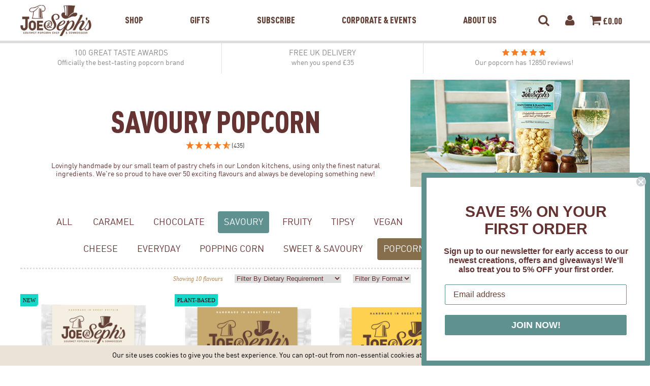

--- FILE ---
content_type: text/html; charset=UTF-8
request_url: https://www.joeandsephs.co.uk/popcorn/collection/savoury?filter_help=new
body_size: 10420
content:
<!doctype html>
<html lang="en" >
<head>

  <meta http-equiv="Content-Type" content="text/html; charset=UTF-8" />
  
	<title>Savoury Popcorn | Joe &amp; Seph's Popcorn</title>
	<meta name="viewport" content="width=device-width, initial-scale=1.0" />
  <meta name="keywords" content="joe, sephs, gourmet, popcorn, handmade, air, popped, corn, flavours" />
  <meta name="description" content="Gourmet Popcorn Pouches in over 50 flavours!" />

  <meta name="geo.country" content="US">


  <link rel="apple-touch-icon" href="https://www.joeandsephs.co.uk/images/apple-touch-icons/touch-icon-iphone-60x60.png">
  <link rel="apple-touch-icon" sizes="60x60" href="https://www.joeandsephs.co.uk/images/apple-touch-icons/touch-icon-ipad-76x76.png">
  <link rel="apple-touch-icon" sizes="114x114" href="https://www.joeandsephs.co.uk/images/apple-touch-icons/touch-icon-iphone-retina-120x120.png">
  <link rel="apple-touch-icon" sizes="144x144" href="https://www.joeandsephs.co.uk/images/apple-touch-icons/touch-icon-ipad-retina-152x152.png">
  
  <link rel="preconnect" href="https://m.stripe.com">
  <link rel="preconnect" href="https://m.stripe.network">
  <link rel="preconnect" href="https://i.salecycle.com">
  <link rel="preconnect" href="https://www.google.com">
  <link rel="preconnect" href="https://stats.g.doubleclick.net">
  <link rel="preconnect" href="https://www.google.co.uk">
  <link rel="preconnect" href="https://www.gstatic.com">
  <link rel="preconnect" href="https://googleads.g.doubleclick.net">
  <link rel="preconnect" href="https://s.salecycle.com">
  <link rel="preconnect" href="https://www.googletagmanager.com">
  <link rel="preconnect" href="https://connect.facebook.net">
  <link rel="preconnect" href="https://www.facebook.com">
  <link rel="preconnect" href="https://www.google-analytics.com">
  <link rel="preconnect" href="https://fonts.googleapis.com">
  <link rel="preconnect" href="https://hello.myfonts.net">
  
  <link rel="preload" as="style" href="https://www.joeandsephs.co.uk/themes/2020/assets/css/thirdparty/normalize.css"  />
  <link rel="preload" as="style" href="https://www.joeandsephs.co.uk/themes/2020/assets/css/fonts/font-din/din.css" />
  <link rel="preload"  as="style" href="https://www.joeandsephs.co.uk/themes/2020/assets/css/fonts/font-snell/snell.css"  />
  
  <link rel="canonical" href="https://www.joeandsephs.co.uk/popcorn/collection/savoury">
<link rel="alternate" hreflang="en" href="https://www.joeandsephs.co.uk/popcorn/collection/savoury" />
<link rel="alternate" hreflang="en-gb" href="https://www.joeandsephs.co.uk/popcorn/collection/savoury" />
<link rel="alternate" hreflang="en-ie" href="https://www.joeandsephs.ie/popcorn/collection/savoury" />
<link rel="alternate" hreflang="en-us" href="https://www.joeandsephs.com/popcorn/collection/savoury" />
<link rel="alternate" hreflang="x-default" href="https://www.joeandsephs.co.uk/popcorn/collection/savoury" />  
  <!-- Google Tag Manager -->
  <script>(function(w,d,s,l,i){w[l]=w[l]||[];w[l].push({'gtm.start':
  new Date().getTime(),event:'gtm.js'});var f=d.getElementsByTagName(s)[0],
  j=d.createElement(s),dl=l!='dataLayer'?'&l='+l:'';j.async=true;j.src=
  'https://www.googletagmanager.com/gtm.js?id='+i+dl;f.parentNode.insertBefore(j,f);
  })(window,document,'script','dataLayer','GTM-M5XLH2L');</script>
  <!-- End Google Tag Manager -->
  
  
  <script
    src="https://code.jquery.com/jquery-3.3.1.min.js"
    integrity="sha256-FgpCb/KJQlLNfOu91ta32o/NMZxltwRo8QtmkMRdAu8="
    crossorigin="anonymous"></script>

  <link rel="stylesheet" href="https://www.joeandsephs.co.uk/themes/2020/assets/css/thirdparty/font-awesome.min.css">
  <link rel="stylesheet" type="text/css" href="https://www.joeandsephs.co.uk/themes/2020/assets/css/dist/screen.css?cache=b7e5c2c088a6ba110032a9bf2ce37c9a50a3ac5b" />
  <link rel="stylesheet" type="text/css" media="print" href="https://www.joeandsephs.co.uk/themes/2020/assets/css/src/print.css" />
  <link rel="stylesheet" type="text/css" href="https://www.joeandsephs.co.uk/themes/2020/assets/thirdparty/facebox/facebox.css" />
  <link rel="stylesheet" type="text/css" href="https://www.joeandsephs.co.uk/themes/2020/assets/css/thirdparty/slick.css"/>
  <link rel="stylesheet" type="text/css" href="https://www.joeandsephs.co.uk/css/tailwind/tailwind.build.css?cache=b7e5c2c088a6ba110032a9bf2ce37c9a50a3ac5b" />

  
  
  <meta name="robots" content="noindex, nofollow">

        <script type="application/ld+json">
        {
          "@context": "https://schema.org",
          "@type": "BreadcrumbList",
          "itemListElement": [{
            "@type": "ListItem",
            "position": 1,
            "name": "Home",
            "item": "https://www.joeandsephs.co.uk"
          },{
            "@type": "ListItem",
            "position": 2,
            "name": "Popcorn",
            "item": "https://www.joeandsephs.co.uk/popcorn"
          }
        ,{
                    "@type": "ListItem",
                    "position": 3,
                    "name": "Savoury Popcorn",
                    "item": "https://www.joeandsephs.co.uk/popcorn/collection/savoury"
                  }]
        }
        </script>  
    <script type="text/javascript">
      (function(c,l,a,r,i,t,y){
          c[a]=c[a]||function(){(c[a].q=c[a].q||[]).push(arguments)};
          t=l.createElement(r);t.async=1;t.src="https://www.clarity.ms/tag/"+i;
          y=l.getElementsByTagName(r)[0];y.parentNode.insertBefore(t,y);
      })(window, document, "clarity", "script", "ego8xnpg25");
  </script>
    
</head>
<body >

  <!-- Google Tag Manager (noscript) -->
  <noscript><iframe src="https://www.googletagmanager.com/ns.html?id=GTM-M5XLH2L"
  height="0" width="0" style="display:none;visibility:hidden"></iframe></noscript>
  <!-- End Google Tag Manager (noscript) -->

  <div class="rb-overlay">
    <i class="fa fa-check-circle"></i> Added to your cart
    <a href="/cart">Checkout Now</a>
  </div>
  

  <div id="fb-root"></div>
  <script>(function(d, s, id) {
    var js, fjs = d.getElementsByTagName(s)[0];
    if (d.getElementById(id)) return;
    js = d.createElement(s); js.id = id;
    js.src = "//connect.facebook.net/en_GB/sdk.js#xfbml=1&version=v2.3";
    fjs.parentNode.insertBefore(js, fjs);
  }(document, 'script', 'facebook-jssdk'));</script>
  
  
  
  
  <header id="header-2020">
    
    <div class="header-wrapper  ">
      
      <div class="logo">
        <a href="/"><img alt="Joe and Sephs Popcorn" src="https://www.joeandsephs.co.uk/themes/2020/assets/img/2020/logo-634137.png" border="0" />  </a>
      </div>
      <div class="main-tabs-wrapper tunnel-hide">
        <ul class="main-tabs tab-link-parents">
                    <li ><a data-tab-panel="tab-panel-shop" data-transition-speed="200" href="/popcorn">Shop</a></li>
          

          
          <li ><a href="/gifts">Gifts</a></li>
          <li ><a href="/subscribe">Subscribe</a></li>
          <li ><a data-tab-panel="tab-panel-corporate" data-transition-speed="200" href="/corporate">Corporate &amp; Events</a></li>
          <li ><a href="/about">About Us</a></li>
                  </ul>
      </div>
      <div class="secondary-links-wrapper tunnel-hide">
        <ul class="secondary-links tab-link-parents">
          
                    <li><a href="javascript: sitesearch.open();"><i class="fa fa-search" aria-hidden="true"></i></a></li>
                    
          <li><a href="/login"><i class="fa fa-user" aria-hidden="true"></i></a></li>
          
                    <li class="basket-desktop"><a href="/cart" data-tab-panel="tab-panel-cart" data-transition-speed="0"><i class="fa fa-shopping-cart" aria-hidden="true"></i> &pound;<span class="js-basket-total">0.00</span></a></li>
          <li class="basket-mobile"><a href="/cart"><i class="fa fa-shopping-cart" aria-hidden="true"></i><span class="counter js-basket-count"> 0</span></a></li>
                  </ul>
      </div>
      
      <div class="mobile-menu-entrypoint">
        <a href="#main-mobile-menu" class="js-mobile-menu-trigger"><i class="fa fa-bars" aria-hidden="true"></i></a>
      </div>
        
    </div>
    
    <hr />
    
    <div class="tab-panel" id="tab-panel-cart">
      <div class="content-wrapper">
      
        <h3>My Basket</h3>
        
        <div class="basket-contents js-basket-contents">
          
                    
        </div>

        
        <div class="tailwind">

          <div class="js-free-shipping-message text-center text-xs text-jsgreen-500 font-din-black"></div>

        <div class="js-promo-messages  mt-3"></div>
        </div>
      
        <div class="total">
          <h4>Total</h4>
          <div>
            &pound;<span class="js-basket-total">0.00</span>
          </div>
        </div>
        
        <a class="go-to-basket" href="/cart">Go To Basket</a>
        
                
      </div>
    </div>
    
    <div class="tab-panel" id="tab-panel-shop">
      <div class="content-wrapper">
        
        
          <div class="left">

            <h3>Shop By Collection</h3>
            
            <div class="grid-4">
              <div>
                <a href="/popcorn">
                  
                  <picture>
                     <source media="(min-width: 1024px)" srcset="https://www.joeandsephs.co.uk/themes/2020/assets/img/2020/lifestyle-gourmet-popcorn.jpg">
                     <source media="(max-width: 1023px)" srcset="[data-uri]" sizes="100%">
                     <img src="https://www.joeandsephs.co.uk/themes/2020/assets/img/2020/lifestyle-gourmet-popcorn.jpg">
                  </picture>
                  
                  <span>Gourmet Popcorn</span>
                </a>
              </div>
              <div>
                <a href="/chocolate">
                  
                  <picture>
                     <source media="(min-width: 1024px)" srcset="https://www.joeandsephs.co.uk/themes/2020/assets/img/2020/chocolatey.jpg">
                     <source media="(max-width: 1023px)" srcset="[data-uri]" sizes="100%">
                     <img src="https://www.joeandsephs.co.uk/themes/2020/assets/img/2020/chocolatey.jpg">
                  </picture>
                  
                  <span>Chocolate Popcorn</span>
                </a>
              </div>
              <div>
                <a href="/caramels">
                  
                  <picture>
                     <source media="(min-width: 1024px)" srcset="https://www.joeandsephs.co.uk/themes/2020/assets/img/2020/lifestyle-caramel-sauces.jpg">
                     <source media="(max-width: 1023px)" srcset="[data-uri]" sizes="100%">
                     <img src="https://www.joeandsephs.co.uk/themes/2020/assets/img/2020/lifestyle-caramel-sauces.jpg">
                  </picture>

                  <span>Caramel Sauces</span>
                </a>
              </div>
              <div>
                <a href="/gifts">
                  
                  <picture>
                     <source media="(min-width: 1024px)" srcset="https://www.joeandsephs.co.uk/themes/2020/assets/img/2020/lifestyle-gifts.jpg">
                     <source media="(max-width: 1023px)" srcset="[data-uri]" sizes="100%">
                     <img src="https://www.joeandsephs.co.uk/themes/2020/assets/img/2020/lifestyle-gifts.jpg">
                  </picture>

                  <span>Gifts</span>
                </a>
              </div>
              <div>
                <a href="/popcorn/collection/everyday">
                  
                  <picture>
                     <source media="(min-width: 1024px)" srcset="https://www.joeandsephs.co.uk/themes/2020/assets/img/2020/menu-tile-everyday.jpg">
                     <source media="(max-width: 1023px)" srcset="[data-uri]" sizes="100%">
                     <img src="https://www.joeandsephs.co.uk/themes/2020/assets/img/2020/lifestyle-gifts-xmas.jpg">
                  </picture>

                  <span>Everyday Popcorn</span>
                </a>
              </div>
              <div>
                <a href="/popcorn/collection/vegan">
                  
                  <picture>
                     <source media="(min-width: 1024px)" srcset="https://www.joeandsephs.co.uk/themes/2020/assets/img/2020/menu-tile-vegan.jpg">
                     <source media="(max-width: 1023px)" srcset="[data-uri]" sizes="100%">
                     <img src="https://www.joeandsephs.co.uk/themes/2020/assets/img/2020/menu-tile-vegan.jpg">
                  </picture>

                  <span>Vegan Range</span>
                </a>
              </div>
            </div>
            
          </div>
          <div class="right">
            
            <h3>Joe's Top Picks</h3>
            <ul>
            <li><a href="/outlet" style="color:#13d8c7">Outlet</a></li>
              <li><a href="/bestsellers">Best Sellers</a></li>
                <li><a href="/popcorn-bundles">Popcorn Bundles</a></li>

                            <li><a href="/valentines-day">Valentines Gifts</a></li>
                                                          
            </ul>
          </div>
        
        
      </div>
    </div>
    
    
    
    <div class="tab-panel" id="tab-panel-corporate">
      <div class="content-wrapper">
        
        
          <div class="left">

            <h3>Corporate &amp; Events</h3>
            
            <div class="grid-4">
              <div>
                <a href="/corporate/popcorn-for-events">
                  
                  <picture>
                     <source media="(min-width: 1024px)" srcset="https://www.joeandsephs.co.uk/images/corporate/events.jpg">
                     <source media="(max-width: 1023px)" srcset="[data-uri]" sizes="100%">
                     <img src="https://www.joeandsephs.co.uk/images/corporate/events.jpg">
                  </picture>
                  
                  <span>Corporate Events</span>
                </a>
              </div>
              <div>
                <a href="/corporate/corporate-gifts">
                  
                  <picture>
                     <source media="(min-width: 1024px)" srcset="https://www.joeandsephs.co.uk/images/loyalty-dashboard/default.jpg">
                     <source media="(max-width: 1023px)" srcset="[data-uri]" sizes="100%">
                     <img src="https://www.joeandsephs.co.uk/images/loyalty-dashboard/default.jpg">
                  </picture>
                  
                  <span>Corporate Gifts</span>
                </a>
              </div>
              <div>
                <a href="/corporate/branded-pouches">
                  
                  <picture>
                     <source media="(min-width: 1024px)" srcset="https://www.joeandsephs.co.uk/images/corporate/branded-popcorn-for-events.jpg">
                     <source media="(max-width: 1023px)" srcset="[data-uri]" sizes="100%">
                     <img src="https://www.joeandsephs.co.uk/images/corporate/branded-popcorn-for-events.jpg">
                  </picture>

                  <span>Branded Popcorn</span>
                </a>
              </div>
              
              
            </div>
            
          </div>
          <div class="right">
            
            <h3>Joe's Top Picks</h3>
            <ul>
              <li><a href="/multigift">Team Gifting</a></li>
              <li><a href="/gifts?format=hamper">Hampers</a></li>
              <li><a href="/gifts?format=NightInGiftBoxes">Gift Boxes</a></li>
              <li><a href="/corporate/branded-gifts" target="_blank">Branded Gifts</a></li>
              <li><a href="/corporate/branded-pouches" target="_blank">Design Your Own Gifts</a></li>
              <li><a href="/weddings">Weddings &amp; Parties</a></li>

            </ul>
          </div>
        
        
      </div>
    </div>
    
    
    
    <div id="main-mobile-menu" class="mobile-menu-wrapper mobile-menu-style js-mobile-menu-functionality">
      
      <ul>
        <li class="expands">

          <a href="#">Shop</a>
          
          <ul>
            <li class="expands">  
              <a href="#">Gourmet Popcorn</a>
              
              <ul>
                <li><a href="/popcorn">All Popcorn</a></a>
                <li><a href="/popcorn-bundles">Popcorn Bundles</a></a>  
                <li><a href="/popcorn/collection/vegan">Vegan Range</a></a>  
              </ul>
              
            </li>
                        <li><a href="/valentines-day">Valentines Gifts</a></li>
                        <li class="expands">  
              <a href="#">Gifts</a>

              <ul>
                <li><a href="/gifts">All Gifts</a></a>
                <li><a href="/multigift">Team Gifting</a></a>
                <li><a href="/corporate/branded-pouches" target="_blank">Personalised Gifting</a></a>
              </ul>
              
            </li>
            <li><a href="/caramels">Caramel Sauces</a></li>
  
            <li><a href="/chocolate">Chocolate Popcorn</a></li>
            <li><a href="/popcorn-bars">Popcorn Bars</a></li>
            <li><a href="/popcorn/collection/everyday">Everyday Popcorn</a></li>
            <li><a href="/chocolate-popcorn-slabs">Popcorn Slabs</a></li>
            <li><a href="/make-your-own-gourmet-popcorn">Make Your Own Gourmet Popcorn</a></li>
            
            <li><a href="/bestsellers">Best Sellers</a></li>
            <li><a href="/popcorn-bundles">Popcorn Bundles</a></li>
           
              
                        <li><a href="/the-popcorn-sale" style="color:#609191;">Sale</a></li>
                        
            <li class="expands">
              <a href="#">Joe's Top Picks</a>
              
              <ul>
                
              <li><a href="/outlet" style="color:#13d8c7">Outlet</a></li>
              <li><a href="/bestsellers">Best Sellers</a></li>
                <li><a href="/popcorn-bundles">Popcorn Bundles</a></li>

                            <li><a href="/valentines-day">Valentines Gifts</a></li>
                                                          
              </ul>
              
            </li>
            
          </ul>
          
          
        
        </li>
          
        <li><a href="/subscribe">Subscribe</a></li>
        
        
        <li class="expands">
          <a href="/corporate">Corporate &amp; Events</a>
          
          <ul>
            <li><a href="/corporate/popcorn-for-events">Corporate Events</a></li>
            <li><a href="/corporate/corporate-gifts">Corporate Popcorn Gifts</a></li>
            <li><a href="/corporate/branded-pouches">Branded Popcorn</a></li>
            <li><a href="/weddings">Weddings &amp; Parties</a></li>
          </ul>
        
        </li>
        
        <li><a href="/about">About Us</a></li>
        
          <!--
          
          
          
          <li><a href="/caramels">Caramel Sauces</a></li>
          
          <li class="expands">
            <a href="#">Joe's Top Picks</a>
            <ul>
              <li><a href="/gifts">TBC</a></a>
            </ul>
          </li>
          
        

        -->
            
      </ul>
      
    </div>
    
    
    <div id="mobile-cart-popout" class="mobile-menu-wrapper mobile-menu-style js-mobile-menu-functionality">
    
      
      <h3>My Basket</h3>
      
      <div class="basket-contents js-basket-contents">
        
                
      </div>

      <div class="js-promo-messages tailwind"></div>
      
      <div class="total">
        <h4>Total</h4>
        <div>
          &pound;<span class="js-basket-total">0.00</span>
        </div>
      </div>
      
      <a class="go-to-basket" href="/cart">Go To Basket</a>
      <a class="js-continue-shopping" href="javascript:toggle_mobile_menu('#mobile-cart-popout')">Continue Shopping</a>
      
    
    </div>
    
    
  
  </header>
  
  
  

  <div align="center">

    <!-- Desktop Header -->

        



    <!-- SEARCH -->

    <div class="sitesearch js-sitesearch">

      <a href="javascript:sitesearch.close()" class="js-sitesearch-close"><i class="fa fa-times" aria-hidden="true"></i></a>
      <input type="text" class="sitesearch-bar" placeholder="Search...">

      <div class="search-results"></div>

      <div class="search-result-template">
        <div class="search-result--imgframe"><a href=""><img src="" /></a></div>
        <a class="search-result--title" href=""></a>
        <div class="search-result--price"></div>
      </div>

      <a href="" class="more-results">More results ...</a>

    </div>

    <!-- // SEARCH -->






    <div class="page-width">

  <div class="delivery-promo-bar ">
    <div class="col">
      
      <div>100 GREAT TASTE AWARDS<span>Officially the best-tasting popcorn brand</span></div>      
      
      
    </div>
    <div class="col second">
      <div>
      <a href="/about">FREE UK DELIVERY
      <span>when you spend &pound;35</span></a>
      </div>
    </div>
    <div class="col third">
      <div>
      <div onClick="window.location='/reviews';" style="cursor: pointer;">
  
  <i style="color:#f47e27;" class="fa fa-star"></i> <i style="color:#f47e27;" class="fa fa-star"></i> <i style="color:#f47e27;" class="fa fa-star"></i> <i style="color:#f47e27;" class="fa fa-star"></i> <i style="color:#f47e27;" class="fa fa-star"></i>  
  <div style="font-size: 0.9em;">
    Our popcorn has <span style="font-size: 1em; display: inline;" class="js-total-reviews"></span> reviews!
  </div>

  <script type="text/javascript">

  $(document).ready(function() {

    var company_reviews = 0;
    var product_reviews = 0;
    
    $.getJSON('https://api.reviews.io/merchant/latest?store=joe--sephs', function(data) {
      company_reviews = data.stats.total_reviews;
      update_total_reviews();
    });
  
    $.getJSON('https://api.reviews.co.uk/product/review?per_page=1&store=joe--sephs&limit=21&sku=all-product-reviews&minRating=4', function(data) {
      product_reviews = data.stats.count;
      update_total_reviews();
    });
  
    function update_total_reviews() {
    
      company_reviews = parseInt(company_reviews);
      product_reviews = parseInt(product_reviews);
    
      var total_reviews = product_reviews + company_reviews;
        
      $('.js-total-reviews').text( (product_reviews + company_reviews) );
    }
  
  
  });

  </script>

</div>      
    </div>
    
  </div>
</div>
<section id="shop-pouches">


  <div class="new-header-style two-col">

    <div class="l">
      
      <h1>Savoury Popcorn</h1><div class="ruk_rating_snippet" style="height:30px;" data-sku="357_std;357_lrg;357_snk;357_party;111_std;111_lrg;111_snk;111_party;78_std;78_lrg;78_snk;78_party;54_std;54_lrg;54_snk;54_party;46_std;46_lrg;46_snk;46_party;45_std;45_lrg;45_snk;45_party;44_std;44_lrg;44_snk;44_party;30_std;30_lrg;30_snk;30_party;22_std;22_lrg;22_snk;22_party;21_std;21_lrg;21_snk;21_party"></div>      
      <!--
      <p class="header-blurb">
        Our gourmet popcorn pouches are perfect for sharing. Available in all of our flavours in standard and large sizes!
      </p>
        -->
      
      <p class="header-blurb">
          
        Lovingly handmade by our small team of pastry chefs in our London kitchens, using only the finest natural ingredients. We're so proud to have over 50 exciting flavours and always be developing something new!        
         
      </p>
      
      
      
    </div>
    <div class="r">
        
                <img class="b-lazy" data-src="/images/pouch-collection-images/savoury.jpg" src="[data-uri]" />
    
    </div>
    

   

    <div class="clear"></div>

  </div>

  
  <div class="collection-filters-2020">
  
    <ul>
    
    <li><a href="/popcorn" class="">All</a></li>
      
    <li><a class=" caramel" href="/popcorn/collection/caramel">Caramel</a></li><li><a class=" chocolate" href="/popcorn/collection/chocolate">Chocolate</a></li><li><a class="active savoury" href="/popcorn/collection/savoury">Savoury</a></li><li><a class=" fruity" href="/popcorn/collection/fruity">Fruity</a></li><li><a class=" tipsy" href="/popcorn/collection/tipsy">Tipsy</a></li><li><a class=" vegan" href="/popcorn/collection/vegan">Vegan</a></li><li><a class=" coffee" href="/popcorn/collection/coffee">Coffee</a></li><li><a class=" beer" href="/popcorn/collection/beer">Beer</a></li><li><a class=" dessert" href="/popcorn/collection/dessert">Dessert</a></li><li><a class=" nut" href="/popcorn/collection/nut">Nut</a></li><li><a class=" cheese" href="/popcorn/collection/cheese">Cheese</a></li><li><a class=" everyday" href="/popcorn/collection/everyday">Everyday</a></li><li><a class=" poppingcorn" href="/popcorn/collection/poppingcorn">Popping Corn</a></li><li><a class=" sweetsavoury" href="/popcorn/collection/sweetsavoury">Sweet & Savoury</a></li>    <li class="alt"><a class="bundles" href="/popcorn-bundles">Popcorn Bundles</a></li>
    <li class="alt"><a class="bundles" href="/chocolate">Chocolate Bites</a></li>
    </ul>
  
  </div>
  
  <div class="filter-dropdowns popcorn-shop-desktop-filters">
    
    <span class="product-count">Showing 10 flavours</span>
    
    <select class="jumpMenu">
      
      <option value="https://www.joeandsephs.co.uk/popcorn/collection/savoury?filter_help=new&filter_dietary=">Filter By Dietary Requirement</option>
      
      <option  value="https://www.joeandsephs.co.uk/popcorn/collection/savoury?filter_help=new&filter_dietary=ProductGlutenfree">Gluten Free</option><option  value="https://www.joeandsephs.co.uk/popcorn/collection/savoury?filter_help=new&filter_dietary=ProductVegetarian">Vegetarian friendly</option><option  value="https://www.joeandsephs.co.uk/popcorn/collection/savoury?filter_help=new&filter_dietary=ProductVegan">Vegan friendly</option><option  value="https://www.joeandsephs.co.uk/popcorn/collection/savoury?filter_help=new&filter_dietary=ProductDairyFree">Produced with a dairy free recipe</option><option  value="https://www.joeandsephs.co.uk/popcorn/collection/savoury?filter_help=new&filter_dietary=ProductAlcoholFree">Free From Alcohol</option><option  value="https://www.joeandsephs.co.uk/popcorn/collection/savoury?filter_help=new&filter_dietary=ProductNoAddedSugar">No Added Sugar</option>      
    </select>
    
    <select class="jumpMenu">
      
      <option value="https://www.joeandsephs.co.uk/popcorn/collection/savoury?filter_help=new&filter_format=">Filter By Format</option>
      
      <option  value="https://www.joeandsephs.co.uk/popcorn/collection/savoury?filter_help=new&filter_format=ProductSnackAvailable">Snack Pack</option><option  value="https://www.joeandsephs.co.uk/popcorn/collection/savoury?filter_help=new&filter_format=">Standard Pouch</option><option  value="https://www.joeandsephs.co.uk/popcorn/collection/savoury?filter_help=new&filter_format=ProductPartyPackAvailable">Party Pack</option>      
    </select>
    
    <select class="jumpMenu">
      
      <option value="https://www.joeandsephs.co.uk/popcorn/collection/savoury?filter_help=">Sort By</option>
      
      <option  value="https://www.joeandsephs.co.uk/popcorn/collection/savoury?filter_help=bestsellers">Best Sellers</option><option selected value="https://www.joeandsephs.co.uk/popcorn/collection/savoury?filter_help=new">Newest</option><option  value="https://www.joeandsephs.co.uk/popcorn/collection/savoury?filter_help=award-winning">Award Winners</option>      
    </select>
    
  </div>
  
  
  
  
  <a href="#shop-filter-mobile-menu" class="js-mobile-menu-trigger mobile-filter-menu-trigger">Filter</a>
  
  
  <div class="mobile-filters-2020 mobile-menu-style js-mobile-menu-functionality" id="shop-filter-mobile-menu">
      
      <h3>
        Filters
        <a href="/popcorn">Clear All</a>
      </h3>
      
      <ul>
        <li class="expands">
          <a href="#">Collection</a>
          
          <ul>
            <li><a href="/popcorn" class="">All</a></li>
      
            <li><a class="" href="/popcorn/collection/caramel">Caramel</a></li><li><a class="" href="/popcorn/collection/chocolate">Chocolate</a></li><li><a class="active" href="/popcorn/collection/savoury"><i class="fa fa-check-circle selected-indicator"></i> Savoury</a></li><li><a class="" href="/popcorn/collection/fruity">Fruity</a></li><li><a class="" href="/popcorn/collection/tipsy">Tipsy</a></li><li><a class="" href="/popcorn/collection/vegan">Vegan</a></li><li><a class="" href="/popcorn/collection/coffee">Coffee</a></li><li><a class="" href="/popcorn/collection/beer">Beer</a></li><li><a class="" href="/popcorn/collection/dessert">Dessert</a></li><li><a class="" href="/popcorn/collection/nut">Nut</a></li><li><a class="" href="/popcorn/collection/cheese">Cheese</a></li><li><a class="" href="/popcorn/collection/christmas">Christmas</a></li><li><a class="" href="/popcorn/collection/cinnamon">Cinnamon</a></li><li><a class="" href="/popcorn/collection/everyday">Everyday</a></li><li><a class="" href="/popcorn/collection/glutenfree">Gluten Free</a></li><li><a class="" href="/popcorn/collection/honey">Honey</a></li><li><a class="" href="/popcorn/collection/lowsugar">Low Sugar</a></li><li><a class="" href="/popcorn/collection/poppingcorn">Popping Corn</a></li><li><a class="" href="/popcorn/collection/strawberry">Strawberry</a></li><li><a class="" href="/popcorn/collection/sweetsavoury">Sweet & Savoury</a></li>          </ul>
        
        </li>
        <li class="expands">
          <a href="#">Sort By</a>
          <ul>
            <li><a href="https://www.joeandsephs.co.uk/popcorn/collection/savoury?filter_help=bestsellers">Best Sellers</a></li><li><a href="https://www.joeandsephs.co.uk/popcorn/collection/savoury?filter_help=new"><i class="fa fa-check-circle selected-indicator"></i> Newest</a></li><li><a href="https://www.joeandsephs.co.uk/popcorn/collection/savoury?filter_help=award-winning">Award Winners</a></li>          </ul>
        </li>
        <li class="expands">
          <a href="#">Dietary Requirement</a>
          <ul>
            <li><a href="https://www.joeandsephs.co.uk/popcorn/collection/savoury?filter_help=new&filter_dietary=ProductGlutenfree">Gluten Free</a></li><li><a href="https://www.joeandsephs.co.uk/popcorn/collection/savoury?filter_help=new&filter_dietary=ProductVegetarian">Vegetarian friendly</a></li><li><a href="https://www.joeandsephs.co.uk/popcorn/collection/savoury?filter_help=new&filter_dietary=ProductVegan">Vegan friendly</a></li><li><a href="https://www.joeandsephs.co.uk/popcorn/collection/savoury?filter_help=new&filter_dietary=ProductDairyFree">Produced with a dairy free recipe</a></li><li><a href="https://www.joeandsephs.co.uk/popcorn/collection/savoury?filter_help=new&filter_dietary=ProductAlcoholFree">Free From Alcohol</a></li><li><a href="https://www.joeandsephs.co.uk/popcorn/collection/savoury?filter_help=new&filter_dietary=ProductNoAddedSugar">No Added Sugar</a></li>          </ul>
        </li>
        <li class="expands">
          <a href="#">Format</a>
          <ul>
            <li><a href="https://www.joeandsephs.co.uk/popcorn/collection/savoury?filter_help=new&filter_format=ProductSnackAvailable">Snack Pack</a></li><li><a href="https://www.joeandsephs.co.uk/popcorn/collection/savoury?filter_help=new&filter_format="><i class="fa fa-check-circle selected-indicator"></i> Standard Pouch</a></li><li><a href="https://www.joeandsephs.co.uk/popcorn/collection/savoury?filter_help=new&filter_format=ProductPartyPackAvailable">Party Pack</a></li>          </ul>
        </li>
        
      
      
      </ul>
      
  </div>
    
  


  <div style="clear:both;"></div>




  <div class="grid">
    <div class="row">


      <div class="column width-12 width-small-12">
          
          <br />
          <br />
          
          <div class="product-array-v3">
          <div class="product"><a class="imglink" href="https://www.joeandsephs.co.uk/popcorn/cheddar-and-truffle-popcorn?product=357_std"><span class="promotag">NEW</span><img class="b-lazy" data-src="/uploads/productimages/pouches/357_img_3col_2015shop.jpg"  src="/images/loading-pouch.png" alt="Cheddar and Truffle Popcorn"></a><div class="title" style="background-color:#f99d40"><a href="https://www.joeandsephs.co.uk/popcorn/cheddar-and-truffle-popcorn?product=357_std"><h3>Cheddar and Truffle Popcorn</h3></a></div><div class="action-wrapper"><div class="action big-btn ">
          <form method="post" action="/index.php?mode=cart&sub=add">
          <input name="product" type="hidden" value="357_std" />
          <input name="quantity" type="hidden" value="1" />
        
          <div class="multibutton">
          <button class="btn ajax_cart"><span class="price">Add To Basket  / &pound;4.50</span></button></div>
          </form>
        </div></div><div class="review"><div class="ruk_rating_snippet" data-sku="357_std;357_lrg;357_snk;357_party"></div></div></div><div class="product"><a class="imglink" href="https://www.joeandsephs.co.uk/popcorn/olive-oil-sea-salt?product=111_std"><span class="promotag">PLANT-BASED</span><img class="b-lazy" data-src="/uploads/productimages/pouches/111_img_3col_2015shop.jpg"  src="/images/loading-pouch.png" alt="Olive Oil &amp; Sea Salt Popcorn"></a><div class="title" style="background-color:#b0d0ca"><a href="https://www.joeandsephs.co.uk/popcorn/olive-oil-sea-salt?product=111_std"><h3>Olive Oil &amp; Sea Salt Popcorn</h3></a></div><div class="action-wrapper"><div class="action big-btn ">
          <form method="post" action="/index.php?mode=cart&sub=add">
          <input name="product" type="hidden" value="111_std" />
          <input name="quantity" type="hidden" value="1" />
        
          <div class="multibutton">
          <button class="btn ajax_cart"><span class="price">Add To Basket  / &pound;4.50</span></button></div>
          </form>
        </div></div><div class="review"><div class="ruk_rating_snippet" data-sku="111_std;111_lrg;111_snk;111_party"></div></div></div><div class="product"><a class="imglink" href="https://www.joeandsephs.co.uk/popcorn/cheddar-chilli-popcorn?product=78_std"><img class="b-lazy" data-src="/uploads/productimages/pouches/78_img_3col_2015shop.jpg" data-hover="/uploads/productimages/pouches/78_img_lifestyle_300x300.jpg" src="/images/loading-pouch.png" alt="Cheddar Cheese &amp; Chilli Popcorn"></a><div class="title" style="background-color:#FFCB08"><a href="https://www.joeandsephs.co.uk/popcorn/cheddar-chilli-popcorn?product=78_std"><h3>Cheddar Cheese &amp; Chilli Popcorn</h3></a></div><div class="action-wrapper"><div class="action big-btn ">
          <form method="post" action="/index.php?mode=cart&sub=add">
          <input name="product" type="hidden" value="78_std" />
          <input name="quantity" type="hidden" value="1" />
        
          <div class="multibutton">
          <button class="btn ajax_cart"><span class="price">Add To Basket  / &pound;4.50</span></button></div>
          </form>
        </div></div><div class="review"><div class="ruk_rating_snippet" data-sku="78_std;78_lrg;78_snk;78_party"></div></div></div><div class="product"><a href="https://www.joeandsephs.co.uk/popcorn?utm_source=internal&utm_medium=link&utm_campaign=Popcorn - pouches"><img src="/uploads/categoryads/Category_Ad_Great_Taste_Awards_01.jpg" /></a></div><div class="product"><a class="imglink" href="https://www.joeandsephs.co.uk/popcorn/marmite-popcorn?product=54_std"><span class="promotag">Best Seller</span><img class="b-lazy" data-src="/uploads/productimages/pouches/54_img_3col_2015shop.jpg" data-hover="/uploads/productimages/pouches/54_img_lifestyle_300x300.jpg" src="/images/loading-pouch.png" alt="Marmite Popcorn"></a><div class="title" style="background-color:#FFF200"><a href="https://www.joeandsephs.co.uk/popcorn/marmite-popcorn?product=54_std"><h3>Marmite Popcorn</h3></a></div><div class="action-wrapper"><div class="action big-btn ">
          <form method="post" action="/index.php?mode=cart&sub=add">
          <input name="product" type="hidden" value="54_std" />
          <input name="quantity" type="hidden" value="1" />
        
          <div class="multibutton">
          <button class="btn ajax_cart"><span class="price">Add To Basket  / &pound;5</span></button></div>
          </form>
        </div></div><div class="review"><div class="ruk_rating_snippet" data-sku="54_std;54_lrg;54_snk;54_party"></div></div></div><div class="product"><a class="imglink" href="https://www.joeandsephs.co.uk/popcorn/caramelised-sea-salt-black-pepper-popcorn?product=46_std"><img class="b-lazy" data-src="/uploads/productimages/pouches/46_img_3col_2015shop.jpg" data-hover="/uploads/productimages/pouches/46_img_lifestyle_300x300.jpg" src="/images/loading-pouch.png" alt="Caramelised Sea Salt &amp; Black Pepper Popcorn"></a><div class="title" style="background-color:#1f869a"><a href="https://www.joeandsephs.co.uk/popcorn/caramelised-sea-salt-black-pepper-popcorn?product=46_std"><h3>Caramelised Sea Salt &amp; Black Pepper Popcorn</h3></a></div><div class="action-wrapper"><div class="action big-btn ">
          <form method="post" action="/index.php?mode=cart&sub=add">
          <input name="product" type="hidden" value="46_std" />
          <input name="quantity" type="hidden" value="1" />
        
          <div class="multibutton">
          <button class="btn ajax_cart"><span class="price">Add To Basket  / &pound;4.50</span></button><button class="btn multibutton-trigger"><i class="fa fa-chevron-down"></i></button></div>
          </form>
        </div><div class="multiproduct-wrapper"><div class="action big-btn multiproduct">
          <form method="post" action="/index.php?mode=cart&sub=add">
          <input name="product" type="hidden" value="46_snk" />
          <input name="quantity" type="hidden" value="1" />
        
          <div class="multibutton">
          <button class="btn ajax_cart"><span class="price">Snack Pack / &pound;2.50</span></button></div>
          </form>
        </div></div></div><div class="review"><div class="ruk_rating_snippet" data-sku="46_std;46_lrg;46_snk;46_party"></div></div></div><div class="product"><a class="imglink" href="https://www.joeandsephs.co.uk/popcorn/olive-oil-truffle-oil-truffle-salt-popcorn?product=45_std"><span class="promotag">Best Seller</span><img class="b-lazy" data-src="/uploads/productimages/pouches/45_img_3col_2015shop.jpg" data-hover="/uploads/productimages/pouches/45_img_lifestyle_300x300.jpg" src="/images/loading-pouch.png" alt="Olive Oil, Truffle Oil &amp; Truffle Salt Popcorn"></a><div class="title" style="background-color:#c3a067"><a href="https://www.joeandsephs.co.uk/popcorn/olive-oil-truffle-oil-truffle-salt-popcorn?product=45_std"><h3>Olive Oil, Truffle Oil &amp; Truffle Salt Popcorn</h3></a></div><div class="action-wrapper"><div class="outofstock">OUT OF STOCK / &pound;4.50</div></div><div class="review"><div class="ruk_rating_snippet" data-sku="45_std;45_lrg;45_snk;45_party"></div></div></div><div class="product"><a class="imglink" href="https://www.joeandsephs.co.uk/popcorn/camembert-cheese-popcorn?product=44_std"><img class="b-lazy" data-src="/uploads/productimages/pouches/44_img_3col_2015shop.jpg" data-hover="/uploads/productimages/pouches/44_img_lifestyle_300x300.jpg" src="/images/loading-pouch.png" alt="Camembert Cheese Popcorn"></a><div class="title" style="background-color:#e8d59c"><a href="https://www.joeandsephs.co.uk/popcorn/camembert-cheese-popcorn?product=44_std"><h3>Camembert Cheese Popcorn</h3></a></div><div class="action-wrapper"><div class="action big-btn ">
          <form method="post" action="/index.php?mode=cart&sub=add">
          <input name="product" type="hidden" value="44_std" />
          <input name="quantity" type="hidden" value="1" />
        
          <div class="multibutton">
          <button class="btn ajax_cart"><span class="price">Add To Basket  / &pound;4.50</span></button><button class="btn multibutton-trigger"><i class="fa fa-chevron-down"></i></button></div>
          </form>
        </div><div class="multiproduct-wrapper"><div class="action big-btn multiproduct">
          <form method="post" action="/index.php?mode=cart&sub=add">
          <input name="product" type="hidden" value="44_snk" />
          <input name="quantity" type="hidden" value="1" />
        
          <div class="multibutton">
          <button class="btn ajax_cart"><span class="price">Snack Pack / &pound;2.50</span></button></div>
          </form>
        </div></div></div><div class="review"><div class="ruk_rating_snippet" data-sku="44_std;44_lrg;44_snk;44_party"></div></div></div><div class="product"><a class="imglink" href="https://www.joeandsephs.co.uk/popcorn/cheddar-smoked-paprika-popcorn?product=30_std"><img class="b-lazy" data-src="/uploads/productimages/pouches/30_img_3col_2015shop.jpg"  src="/images/loading-pouch.png" alt="Cheddar &amp; Smoked Paprika Popcorn"></a><div class="title" style="background-color:#F56F16"><a href="https://www.joeandsephs.co.uk/popcorn/cheddar-smoked-paprika-popcorn?product=30_std"><h3>Cheddar &amp; Smoked Paprika Popcorn</h3></a></div><div class="action-wrapper"><div class="action big-btn ">
          <form method="post" action="/index.php?mode=cart&sub=add">
          <input name="product" type="hidden" value="30_std" />
          <input name="quantity" type="hidden" value="1" />
        
          <div class="multibutton">
          <button class="btn ajax_cart"><span class="price">Add To Basket  / &pound;4.50</span></button></div>
          </form>
        </div></div><div class="review"><div class="ruk_rating_snippet" data-sku="30_std;30_lrg;30_snk;30_party"></div></div></div><div class="product"><a class="imglink" href="https://www.joeandsephs.co.uk/popcorn/mature-cheddar-cheese-popcorn?product=22_std"><span class="promotag">Best Seller</span><img class="b-lazy" data-src="/uploads/productimages/pouches/22_img_3col_2015shop.jpg" data-hover="/uploads/productimages/pouches/22_img_lifestyle_300x300.jpg" src="/images/loading-pouch.png" alt="Mature Cheddar Cheese Popcorn"></a><div class="title" style="background-color:#fb9e37"><a href="https://www.joeandsephs.co.uk/popcorn/mature-cheddar-cheese-popcorn?product=22_std"><h3>Mature Cheddar Cheese Popcorn</h3></a></div><div class="action-wrapper"><div class="action big-btn ">
          <form method="post" action="/index.php?mode=cart&sub=add">
          <input name="product" type="hidden" value="22_std" />
          <input name="quantity" type="hidden" value="1" />
        
          <div class="multibutton">
          <button class="btn ajax_cart"><span class="price">Add To Basket  / &pound;4.50</span></button><button class="btn multibutton-trigger"><i class="fa fa-chevron-down"></i></button></div>
          </form>
        </div><div class="multiproduct-wrapper"><div class="outofstock">OUT OF STOCK / &pound;4.50</div></div></div><div class="review"><div class="ruk_rating_snippet" data-sku="22_std;22_lrg;22_snk;22_party"></div></div></div><div class="product"><a class="imglink" href="https://www.joeandsephs.co.uk/popcorn/goats-cheese-black-pepper-popcorn?product=21_std"><img class="b-lazy" data-src="/uploads/productimages/pouches/21_img_3col_2015shop.jpg" data-hover="/uploads/productimages/pouches/21_img_lifestyle_300x300.jpg" src="/images/loading-pouch.png" alt="Goats Cheese &amp; Black Pepper Popcorn"></a><div class="title" style="background-color:#59b4c2"><a href="https://www.joeandsephs.co.uk/popcorn/goats-cheese-black-pepper-popcorn?product=21_std"><h3>Goats Cheese &amp; Black Pepper Popcorn</h3></a></div><div class="action-wrapper"><div class="action big-btn ">
          <form method="post" action="/index.php?mode=cart&sub=add">
          <input name="product" type="hidden" value="21_std" />
          <input name="quantity" type="hidden" value="1" />
        
          <div class="multibutton">
          <button class="btn ajax_cart"><span class="price">Add To Basket  / &pound;4.50</span></button><button class="btn multibutton-trigger"><i class="fa fa-chevron-down"></i></button></div>
          </form>
        </div><div class="multiproduct-wrapper"><div class="action big-btn multiproduct">
          <form method="post" action="/index.php?mode=cart&sub=add">
          <input name="product" type="hidden" value="21_snk" />
          <input name="quantity" type="hidden" value="1" />
        
          <div class="multibutton">
          <button class="btn ajax_cart"><span class="price">Snack Pack / &pound;2.50</span></button></div>
          </form>
        </div><div class="outofstock">OUT OF STOCK / &pound;4.50</div></div></div><div class="review"><div class="ruk_rating_snippet" data-sku="21_std;21_lrg;21_snk;21_party"></div></div></div>        </div>
        
        
        
        
      </div>
    </div>
  </div>
  <div class="clear"></div>
  
  
  
  
  
</section>

</div>



<script type="text/javascript">
  
  
    $(document).ready(function() {
      
      $('img[data-hover!=""]').hover(function() {
        
        var original = $(this).attr('src');
        var replace = $(this).attr('data-hover'); 
      
        $(this).attr('src', replace);
        $(this).attr('data-hover', original);
      
      }, function(){
        
        var original = $(this).attr('src');
        var replace = $(this).attr('data-hover'); 
      
        $(this).attr('src', replace);
        $(this).attr('data-hover', original);
        
      });
      
      $('img[data-hover!=""]').mousedown(function() {
        
        var original = $(this).attr('src');
        var replace = $(this).attr('data-hover'); 
      
        $(this).attr('src', replace);
        $(this).attr('data-hover', original);
      
      }).mouseup(function(){
        
        var original = $(this).attr('src');
        var replace = $(this).attr('data-hover'); 
      
        $(this).attr('src', replace);
        $(this).attr('data-hover', original);
        
      });
    
    });
  
  function refreshLazyLoad() {
    bLazy = new Blazy();
    bLazy.functionName(); // eg bLazy.revalidate();
  }


  var delay = (function(){
    var timer = 0;
    return function(callback, ms){
      clearTimeout (timer);
      timer = setTimeout(callback, ms);
    };
  })();

</script>

<script src="/js/pouches/ajax_cart.js?v=b7e5c2c088a6ba110032a9bf2ce37c9a50a3ac5b"></script>



<script src="https://widget.reviews.co.uk/product/dist.js"></script>
<script src="https://widget.reviews.co.uk/rating-snippet/dist.js"></script>
<link rel="stylesheet" href="https://widget.reviews.co.uk/rating-snippet/dist.css" />

<script>
ratingSnippet("ruk_rating_snippet",{
store: "joe--sephs",
color: "#f47e27",
linebreak: false,
minRating: 4
});
</script>


<div id="mailing-list-bar" align="center">
<div class="page-width">
  
  <div class="klaviyo-form-WmhfAc"></div>

</div>
</div>

<section id="footer" class="dontprint"><div align="center"><div class="page-width" align="left">



            <div class="grid">
        <div class="row">

          <div class="column width-6 width-small-12 __about-us">

            <img style="width: 100%; max-width: 210px; margin-bottom: 20px; display: block; height: auto;" class="b-lazy" src="/images/loading-pouch.png" data-src="https://www.joeandsephs.co.uk/themes/2020/assets/img/logo-transparent.png" border="0" />

            <p>
              Joe & Seph's are a family business who launched in 2010 with a mission to produce the best tasting popcorn in the world.
            </p>

            <p>
              All of our popcorn and caramel sauces are handmade in London by a small team of pastry chefs.
            </p>

            <p>
              We have a range of over 50 flavours of popcorn, 10 caramel sauces and are proud to have won 100 Great Taste Awards!
            </p>

          </div>


          <div class="column width-3 width-small-12">

            
            <h3>More Information</h3>
            
            <a class="linklist" href="/weddings">Weddings &amp; Parties</a>
            <a class="linklist" href="/recipes">Recipes</a>
            <a class="linklist" href="/deliveryinformation">Delivery Information</a>
            <a class="linklist" href="/faqs">FAQs</a>
            <a class="linklist" href="/contact?stockist">Stockist Enquiry</a>
            <a class="linklist" href="/news">News</a>
            <a class="linklist" href="/referafriend">Refer a Friend</a>
            <a class="linklist" href="/sitemap">Sitemap</a>
            <a class="linklist" href="/contact">Contact Us</a>
            
            <Br />
            
            
          </div>


          <div class="column width-3 width-small-12">



            <h3>Follow us @joeandseph:</h3>

            <div class="social">
              <a class="linklist" target="_blank" href="https://www.facebook.com/joeandseph"><i class="fa fa-facebook-square"></i></a>
              <a class="linklist" target="_blank" href="https://twitter.com/joeandseph"><i class="fa fa-twitter-square"></i></a>
              <a class="linklist" target="_blank" href="https://instagram.com/joeandseph"><i class="fa fa-instagram"></i></a>
              <a class="linklist" target="_blank" href="https://www.pinterest.com/joesephspopcorn"><i class="fa fa-pinterest-square"></i></a>
              <a class="linklist" target="_blank" href="https://www.tiktok.com/@joeandseph?lang=en"><img src="/images/tiktok-square.png" style="height: 30px; position: relative; top: 2px; width: 30px;" /></a>
            </div>



              <img class="b-lazy" src="/images/blank.gif" data-src="/images/trustwave.png" style="max-width: 155px; height:auto;" />
              <br />
              <img class="b-lazy" src="/images/blank.gif" data-src="/images/paymentoptions/Visa.png" />
              <img class="b-lazy" src="/images/blank.gif" data-src="/images/paymentoptions/Mastercard.png" />
              <img class="b-lazy" src="/images/blank.gif" data-src="/images/paymentoptions/PayPal.png" />
              <img class="b-lazy" src="/images/blank.gif" data-src="/images/paymentoptions/ApplePay.png" />
              <div style="">
                <i class="fa fa-lock" aria-hidden="true"></i>
                This website is SSL secured.
              </div>


          </div>

        </div>
      </div>
      <Div class="clear"></div>
      
        <div class="awards">

          <img class="b-lazy" src="/images/blank.gif" data-src="https://www.joeandsephs.co.uk/themes/2020/assets/img/awards/exporter.png" />
          <img class="b-lazy" src="/images/blank.gif" data-src="https://www.joeandsephs.co.uk/themes/2020/assets/img/awards/innovation.png" />
          <img class="b-lazy" src="/images/blank.gif" data-src="https://www.joeandsephs.co.uk/themes/2020/assets/img/awards/madeinuk.png" />
          <img class="b-lazy" src="/images/blank.gif" data-src="https://www.joeandsephs.co.uk/themes/2020/assets/img/awards/smarta.png" />
          <img class="b-lazy" src="/images/blank.gif" data-src="https://www.joeandsephs.co.uk/themes/2020/assets/img/awards/gtproducter.png" />
          <!--
          <img src="/images/awards/GreatTasteGold1Star2011.png" />
          <img src="/images/awards/GreatTasteGold2Star2011.png" />
          <img src="/images/awards/GreatTasteGold1Star2012.png" />
          <img src="/images/awards/GreatTasteGold2Star2012.png" />
          <img src="/images/awards/GreatTasteGold1Star2013.png" />
          <img src="/images/awards/GreatTasteGold1Star2014.png" />
          -->

        </div>

      <div class="legals">

        <div class="grid">
          <div class="row">
            <div class="column width-4 width-small-12">
              &copy; 2010-2026 Joe's Gourmet Foods Ltd. All rights reserved
            </div>
            <div class="column width-8 width-small-12" align="right">
              Joe's Gourmet Foods Ltd, 3 Willen Field Rd, London NW10 7BQ. Company No. 07399608. Vat No. 116048636.
              <br />
              <a href="/cookie-policy">Cookie Policy</a> &nbsp; &nbsp;
              <a href="/privacy-policy">Privacy Policy</a> &nbsp; &nbsp;
              <a href="/terms">Terms &amp; Conditions</a>
            </div>
          </div>
        </div>
        <div class="clear"></div>

      </div>

    </div>
  </div>


  <!-- // Footer -->

</div>
</section>


<!-- global modals -->


<!-- // age_verfication_modal -->


<!-- GeoIP -->

<div id="geoip_modal" class="modal">

  <div align="center">
    <img src="/images/world-map.png" class="world-map" />
  </div>

  <p class="heading">Choose your country</p>
  <div align="center">
    
    
    
    <a 
    href="#" rel="modal:close"    class="country-option" ?>
      <img src="/images/country-flags-svg/gb.svg" /> <span>UK</span>
    </a>
    
    <a 
    href="https://www.joeandsephs.co.uk?force_locale=enie"    class="country-option" ?>
      <img src="/images/country-flags-svg/eu.svg" /> <span>Europe</span>
    </a>

    
    <a 
    href="https://www.joeandsephs.com/popcorn/collection/savoury"    class="country-option" ?>
      <img src="/images/country-flags-svg/us.svg" /> <span>USA</span>
    </a>
    
      
  </div>
  
  <p class="subtext">
    Please note that international shipping is available.
  </p>

</div>


<div id="cookie-consent-banner">
    <div>
      Our site uses cookies to give you the best experience. You can opt-out from non-essential cookies at any time. <a href="/cookie-policy">Learn More</a>
      <a data-accept-cookies href="#">Accept</a>
      <a data-deny-cookies href="#">Opt-out</a>
    </div>
</div>


<!-- Javascript -->


<script type="text/javascript" src="//cdn.jsdelivr.net/jquery.slick/1.5.0/slick.min.js"></script>
<script type="text/javascript" src="https://www.joeandsephs.co.uk/themes/2020/assets/thirdparty/facebox/facebox.js"></script>
<script src="https://www.joeandsephs.co.uk/themes/2020/assets/js/thirdparty/blazy.min.js"></script>
<script src="https://cdnjs.cloudflare.com/ajax/libs/jquery-modal/0.9.1/jquery.modal.min.js"></script>


<!-- Geo IP -->




<script type="text/javascript">
  var current_tld = "joeandsephs.co.uk";
var current_locale = "engb";
var locale_target = "GB";
var suppress_goip_modal = false;
</script><script type="text/javascript" src="/themes/2020/assets/js/build/app.js?cache=b7e5c2c088a6ba110032a9bf2ce37c9a50a3ac5b"></script>


<!-- Google Code for Remarketing Tag -->
<script type="text/javascript">
/* <![CDATA[ */
var google_conversion_id = 851533515;
var google_custom_params = window.google_tag_params;
var google_remarketing_only = true;
/* ]]> */
</script>
<script type="text/javascript" src="//www.googleadservices.com/pagead/conversion.js">
</script>
<noscript>
<div style="display:inline;">
<img height="1" width="1" style="border-style:none;" alt="" src="//googleads.g.doubleclick.net/pagead/viewthroughconversion/851533515/?guid=ON&amp;script=0"/>
</div>
</noscript>


<!-- Facebook Pixel Code -->
<script>
!function(f,b,e,v,n,t,s){if(f.fbq)return;n=f.fbq=function(){n.callMethod?
n.callMethod.apply(n,arguments):n.queue.push(arguments)};if(!f._fbq)f._fbq=n;
n.push=n;n.loaded=!0;n.version='2.0';n.queue=[];t=b.createElement(e);t.async=!0;
t.src=v;s=b.getElementsByTagName(e)[0];s.parentNode.insertBefore(t,s)}(window,
document,'script','https://connect.facebook.net/en_US/fbevents.js');
fbq('init', '805222682956042'); // Insert your pixel ID here.
fbq('track', 'PageView');
</script>
<noscript><img height="1" width="1" style="display:none"
src="https://www.facebook.com/tr?id=805222682956042&ev=PageView&noscript=1"
/></noscript>
<!-- DO NOT MODIFY -->
<!-- End Facebook Pixel Code -->


<script src="https://www.dwin1.com/22402.js" type="text/javascript" defer="defer"></script>



<!-- Klaviyo -->
<script
  async type="text/javascript"
  src="//static.klaviyo.com/onsite/js/klaviyo.js?company_id=VfqBEX"
></script>
<script>
  var _learnq = _learnq || [];
  
    
</script>


    <script>
    
    $(".multibutton-trigger").click(function(e) {
      
      e.preventDefault();
      
      var tgt = $(this).parents(".product").find(".multiproduct-wrapper");
      tgt.toggle();
      
      $(".multiproduct-wrapper").not(tgt).hide();
      
    
    });
    
    $(".multiproduct-wrapper .btn").click(function(e) {
      $(".multiproduct-wrapper").hide();
    });
    
    </script>  
    


<script defer src="https://static.cloudflareinsights.com/beacon.min.js/vcd15cbe7772f49c399c6a5babf22c1241717689176015" integrity="sha512-ZpsOmlRQV6y907TI0dKBHq9Md29nnaEIPlkf84rnaERnq6zvWvPUqr2ft8M1aS28oN72PdrCzSjY4U6VaAw1EQ==" data-cf-beacon='{"version":"2024.11.0","token":"d39c98346cb54936ab29f34a909fa082","r":1,"server_timing":{"name":{"cfCacheStatus":true,"cfEdge":true,"cfExtPri":true,"cfL4":true,"cfOrigin":true,"cfSpeedBrain":true},"location_startswith":null}}' crossorigin="anonymous"></script>
</body>
</html>


--- FILE ---
content_type: text/css
request_url: https://www.joeandsephs.co.uk/themes/2020/assets/css/fonts/font-din/din.css
body_size: -70
content:
/* Generated by Font Squirrel (http://www.fontsquirrel.com) on April 14, 2011 */



@font-face {
    font-family: 'DINRegular';
    src: url('dinreg-webfont.eot');
    src: url('dinreg-webfont.eot?#iefix') format('eot'),
         url('dinreg-webfont.woff') format('woff'),
         url('dinreg-webfont.ttf') format('truetype'),
         url('dinreg-webfont.svg#webfont33pwMsdc') format('svg');
    font-weight: normal;
    font-style: normal;
    font-display: swap;
}

@font-face {
    font-family: 'DINBlack';
    src: url('dinbla-webfont.eot');
    src: url('dinbla-webfont.eot?#iefix') format('eot'),
         url('dinbla-webfont.woff') format('woff'),
         url('dinbla-webfont.ttf') format('truetype'),
         url('dinbla-webfont.svg#webfontQm5P2ksM') format('svg');
    font-weight: normal;
    font-style: normal;
    font-display: swap;
}

@font-face {
    font-family: 'DINLight';
    src: url('dinlig-webfont.eot');
    src: url('dinlig-webfont.eot?#iefix') format('eot'),
         url('dinlig-webfont.woff') format('woff'),
         url('dinlig-webfont.ttf') format('truetype'),
         url('dinlig-webfont.svg#webfontseYaeABh') format('svg');
    font-weight: normal;
    font-style: normal;
    font-display: swap;
}

@font-face {
    font-family: 'DIN Pro Cond';
    src: url('../../fonts/DINPro-CondensedRegular.woff2') format('woff2'),
        url('../../fonts/DINPro-CondensedRegular.woff') format('woff');
    font-weight: normal;
    font-style: normal;
    font-display: swap;
}

@font-face {
    font-family: 'DIN Pro';
    src: url('../../fonts/DINPro.woff2') format('woff2'),
        url('../../fonts/DINPro.woff') format('woff');
    font-weight: normal;
    font-style: normal;
    font-display: swap;
}

@font-face {
    font-family: 'DIN Pro Cond Black';
    src: url('../../fonts/DINPro-CondensedBlack.woff2') format('woff2'),
        url('../../fonts/DINPro-CondensedBlack.woff') format('woff');
    font-weight: 900;
    font-style: normal;
    font-display: swap;
}






--- FILE ---
content_type: text/css
request_url: https://www.joeandsephs.co.uk/themes/2020/assets/css/fonts/font-snell/snell.css
body_size: -255
content:
@font-face{font-family:'SnellRoundhandLTStd-Scr';src:url("webfonts/2E8D96_0_0.eot");src:url("webfonts/2E8D96_0_0.eot?#iefix") format("embedded-opentype"),url("webfonts/2E8D96_0_0.woff2") format("woff2"),url("webfonts/2E8D96_0_0.woff") format("woff"),url("webfonts/2E8D96_0_0.ttf") format("truetype"); }


--- FILE ---
content_type: application/javascript
request_url: https://cdn.salesfire.co.uk/code/dcf24c81-8e75-43e1-9736-6ef735b7fcf6.js
body_size: 415
content:
if(window.__sf){window.console&&console.log('Salesfire is already loaded!');}
window.__sf=window.__sf||(function(){var config={"debug":false,"site":{"uuid":"dcf24c81-8e75-43e1-9736-6ef735b7fcf6","domain":"joeandsephs.co.uk","version":null},"tracking":{"type":"snowplow","collector":"thrift","namespace":"sfanalytics","endpoint":"live.smartmetrics.co.uk","tracking_id":"dcf24c81-8e75-43e1-9736-6ef735b7fcf6","industry":"aa3baac3-f2c9-4d33-a060-0e2ac47d4b83","listeners":[]},"emails":{"endpoint":"https:\/\/hit.salesfire.co.uk\/emails"},"splittests":{"endpoint":"https:\/\/hit.salesfire.co.uk\/tests"},"geo":{"endpoint":"https:\/\/hit.salesfire.co.uk\/geo"},"data":{"endpoint":"https:\/\/hit.salesfire.co.uk\/data"},"settings":{"display_in_iframes":false,"voucher_page":null},"basket":{"detectors":[]},"digi":{"enabled":true},"campaigns":[]},d=document;function load(url){var s=d.createElement('script');s.async=true;s.src=url;d.head.appendChild(s);};load('https://cdn.salesfire.co.uk/js/app/main1.min.js');(function(p,l,o,w,i,n,g){if(!p[i]){p.GlobalSnowplowNamespace=p.GlobalSnowplowNamespace||[];p.GlobalSnowplowNamespace.push(i);p[i]=function(){(p[i].q=p[i].q||[]).push(arguments)};p[i].q=p[i].q||[];load(w)}}(window,d,"script","//cdn.salesfire.co.uk/sp/3.3.0.js",config.tracking.namespace));return{config:config};})();

--- FILE ---
content_type: application/javascript
request_url: https://www.joeandsephs.co.uk/js/pouches/ajax_cart.js?v=b7e5c2c088a6ba110032a9bf2ce37c9a50a3ac5b
body_size: 542
content:

$('.js-rb-overlay-continue-shopping').click(function(e) {
  
  e.preventDefault();
  $('.rb-overlay').fadeOut(50);

});
  
var rb_overlay_timeout;

$('.ajax_cart').click(function(e) {
  
  e.preventDefault();
  
  var form = $(this).parents('form');
  
  // Flavour selects
  var allselected=true;
  form.find('.js-must-select').each(function() {
    if($(this).is(':visible') && $(this).val() == '') {
      allselected=false;
    }    
  });
  if(!allselected) {
    alert('Please select the flavour you would like');
    return;
  }
  
  // Mandatory messages
  form.find('.js-mandatory-message').each(function() {
    if($(this).val() == '') {
      allselected=false;
    }
  });
  if(!allselected) {
    alert('Please enter your personal message');
    return;
  }
  
  if($(this).hasClass('age_verification')) {
    
    $(this).removeClass('age_verification').html('<span style="font-family:FontAwesome;">&#xf14a;</span> Tick here to confirm you are aged 18 or over');
    $(this).addClass('age_verified');
    return;
    
  }
  
  if( $(this).hasClass('age_verified') ) {
    
    var expdate = new Date();
    expdate.setDate(expdate.getDate() + 1);
    document.cookie = 'age_verification_passed=1;expires='+expdate.toGMTString()+';path=/';
    
    $(this).removeClass('age_verified').text('Add To Basket');
    
  }
  
    
  // find all inputs within the form with a value
  /*
  var data = form.serializeArray().reduce(function(obj, item) {
      obj[item.name] = item.value;
      return obj;
  }, {});
  */

  var url = '/cart?sub=add_ajax&' + form.serialize();
    
  $.get( url , function( response ) {
    
    response = JSON.parse(response);
        
    $('.js-basket-count').text(response.count);
    $('.js-basket-total').text(response.total);
        
    $('.js-basket-contents').each(function() {
      
      $(this).html(response.contents_modal);
      
    });

    refreshPromotionalMessaging();
    
    if($('.basket-mobile:visible').length == 0) {
      
      $('#tab-panel-cart').show();
      setTimeout(function() {
        $('#tab-panel-cart').hide();
      }, 2000);
      
      return;
      
    }
      
    
    toggle_mobile_menu('#mobile-cart-popout');
    return;
    
    
  });
  
});
